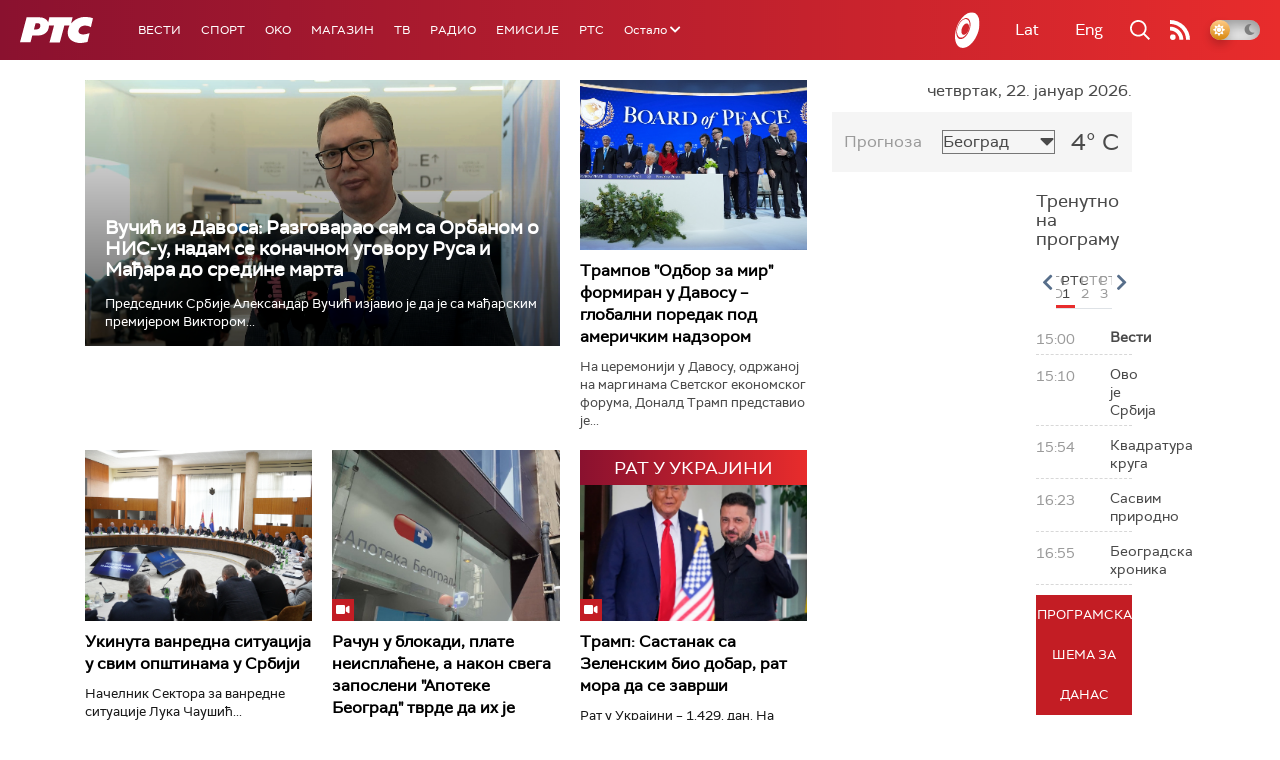

--- FILE ---
content_type: text/html;charset=UTF-8
request_url: https://www.rts.rs/ajax/epsilonScheme.jsp?itemId=&name=rts1
body_size: 371
content:






<div id="programList">
    
        <div class="programRow">
            <div class="time ColorOstalo">
                <span>15:00</span>
            </div>
            <div class="name current">
                
                
                    <span style="">Вести</span>
                
            </div>
        </div>
    
        <div class="programRow">
            <div class="time ColorOstalo">
                <span>15:10</span>
            </div>
            <div class="name ">
                
                
                    <span style="">Ово је Србија</span>
                
            </div>
        </div>
    
        <div class="programRow">
            <div class="time ColorOstalo">
                <span>15:54</span>
            </div>
            <div class="name ">
                
                
                    <span style="">Квадратура круга</span>
                
            </div>
        </div>
    
        <div class="programRow">
            <div class="time ColorOstalo">
                <span>16:23</span>
            </div>
            <div class="name ">
                
                
                    <span style="">Сасвим природно</span>
                
            </div>
        </div>
    
        <div class="programRow">
            <div class="time ColorOstalo">
                <span>16:55</span>
            </div>
            <div class="name ">
                
                
                    <span style="">Београдска хроника</span>
                
            </div>
        </div>
    
</div>

<div class="programListFull">
    <a href="/tv/rts1/broadcast.html"> 
        Програмска шема за данас
    </a>
</div>

--- FILE ---
content_type: text/html;charset=UTF-8
request_url: https://www.rts.rs/ajax/epsilonScheme.jsp?itemId=&name=rts-drama
body_size: 487
content:






<div id="programList">
    
        <div class="programRow">
            <div class="time ColorOstalo">
                <span>13:51</span>
            </div>
            <div class="name ">
                
                
                    <span style="">Козје уши, 3-4 (R)</span>
                
            </div>
        </div>
    
        <div class="programRow">
            <div class="time ColorOstalo">
                <span>14:45</span>
            </div>
            <div class="name current">
                
                
                    <span style="">Јужни ветар, 10-14 (R)</span>
                
            </div>
        </div>
    
        <div class="programRow">
            <div class="time ColorOstalo">
                <span>15:40</span>
            </div>
            <div class="name ">
                
                
                    <span style="">Мирис кише на Балкану, 8-14 (R)</span>
                
            </div>
        </div>
    
        <div class="programRow">
            <div class="time ColorOstalo">
                <span>16:31</span>
            </div>
            <div class="name ">
                
                
                    <span style="">ТВ театар – Оружје збогом (R)</span>
                
            </div>
        </div>
    
        <div class="programRow">
            <div class="time ColorOstalo">
                <span>18:00</span>
            </div>
            <div class="name ">
                
                    <a href="/tv/rts-drama/5858452/vojna-akademija-20-epizoda.html">
                        <span style="">Војна академија, 20. епизода</span>
                    </a>
                
                
            </div>
        </div>
    
</div>

<div class="programListFull">
    <a href="/tv/rts-drama/broadcast.html"> 
        Програмска шема за данас
    </a>
</div>

--- FILE ---
content_type: text/html; charset=utf-8
request_url: https://www.google.com/recaptcha/api2/aframe
body_size: 267
content:
<!DOCTYPE HTML><html><head><meta http-equiv="content-type" content="text/html; charset=UTF-8"></head><body><script nonce="MDmA-9m08W47U4z-a9rUxQ">/** Anti-fraud and anti-abuse applications only. See google.com/recaptcha */ try{var clients={'sodar':'https://pagead2.googlesyndication.com/pagead/sodar?'};window.addEventListener("message",function(a){try{if(a.source===window.parent){var b=JSON.parse(a.data);var c=clients[b['id']];if(c){var d=document.createElement('img');d.src=c+b['params']+'&rc='+(localStorage.getItem("rc::a")?sessionStorage.getItem("rc::b"):"");window.document.body.appendChild(d);sessionStorage.setItem("rc::e",parseInt(sessionStorage.getItem("rc::e")||0)+1);localStorage.setItem("rc::h",'1769089826770');}}}catch(b){}});window.parent.postMessage("_grecaptcha_ready", "*");}catch(b){}</script></body></html>